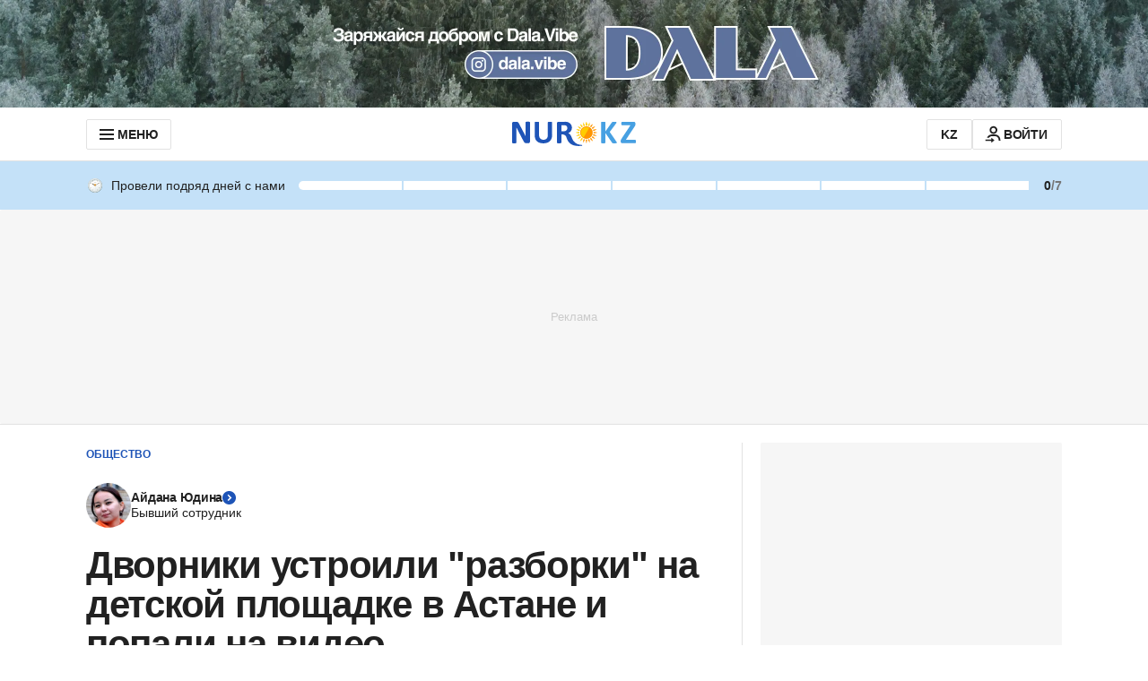

--- FILE ---
content_type: text/html; charset=utf-8
request_url: https://www.google.com/recaptcha/api2/aframe
body_size: 266
content:
<!DOCTYPE HTML><html><head><meta http-equiv="content-type" content="text/html; charset=UTF-8"></head><body><script nonce="IwIwtI-xmMYz6ecsg6zmHg">/** Anti-fraud and anti-abuse applications only. See google.com/recaptcha */ try{var clients={'sodar':'https://pagead2.googlesyndication.com/pagead/sodar?'};window.addEventListener("message",function(a){try{if(a.source===window.parent){var b=JSON.parse(a.data);var c=clients[b['id']];if(c){var d=document.createElement('img');d.src=c+b['params']+'&rc='+(localStorage.getItem("rc::a")?sessionStorage.getItem("rc::b"):"");window.document.body.appendChild(d);sessionStorage.setItem("rc::e",parseInt(sessionStorage.getItem("rc::e")||0)+1);localStorage.setItem("rc::h",'1769901424339');}}}catch(b){}});window.parent.postMessage("_grecaptcha_ready", "*");}catch(b){}</script></body></html>

--- FILE ---
content_type: text/javascript, application/javascript
request_url: https://www.nur.kz/_astro/auth-modal.vH1-aVPM.js
body_size: 1451
content:

!function(){try{var e="undefined"!=typeof window?window:"undefined"!=typeof global?global:"undefined"!=typeof self?self:{},n=(new Error).stack;n&&(e._sentryDebugIds=e._sentryDebugIds||{},e._sentryDebugIds[n]="dbee2223-5421-5afc-be27-0bd8c3686777")}catch(e){}}();
import{j as e}from"./jsx-runtime.D_zvdyIk.js";import{r as a}from"./index.Ol0pFmKV.js";import"./reactions.Djz-V0KD.js";import{A as m,S as A}from"./auth-modal.D3CDI89G.js";import{M as R,d as L,v as T,m as M,s as I}from"./ui-kit.DIVo4FFN.js";import{A as c,x as f,G as S,F as p,v as x}from"./service.CipafP4N.js";import{C as O}from"./custom-events.BkmV4OTC.js";import{A as _}from"./auth-buttons.Bvg1PdeF.js";import"./index.BsD3EpIt.js";import{A as g}from"./apple-button.BSRJpV40.js";import{GoogleButton as q}from"./google-button.mKTIs0hZ.js";import{R as w}from"./index.B4_ZRfBW.js";import{c as B}from"./inheritsLoose.MYm6oGjQ.js";import{u as j}from"./use-message.CD5RiYaj.js";const D="_commentModalWrapper_19i5u_1",C={commentModalWrapper:D},U=({isShow:o,children:t,className:n,onClickOutside:i})=>{const r=a.useMemo(()=>document.body.style.overflow,[]),l=d=>{d.target.classList.contains(C.commentModalWrapper)&&typeof i=="function"&&i()};return a.useEffect(()=>(document.body.style.overflow=o?"hidden":r,()=>{document.body.style.overflow=r}),[o]),o?w.createPortal(e.jsx("div",{onClick:l,className:B(C.commentModalWrapper,n),children:t}),document.body):null},b="_modalWrapper_qhdq1_1",y="_container_qhdq1_11",k="_closeIcon_qhdq1_32",G="_image_qhdq1_54",W="_divider_qhdq1_63",H="_dividerText_qhdq1_87",P="_text_qhdq1_98",V="_signupButton_qhdq1_108",F="_authButtonDivider_qhdq1_113",s={modalWrapper:b,container:y,closeIcon:k,image:G,divider:W,dividerText:H,text:P,signupButton:V,authButtonDivider:F},Y=({onClose:o,modalInitiator:t})=>{const{t:n}=j("articleReactions"),i=()=>{localStorage.setItem(S,t===m.ARTICLE_REACTION?p.ARTICLE_REACTIONS:p.COMMENT_REACTIONS),window.publishEvent(c.ARTICLE_REACTIONS_TAP_GOOGLE,{modalInitiator:t})},r=()=>{window.publishEvent(c.ARTICLE_REACTIONS_TAP_APPLE,{modalInitiator:t})},l=()=>{window.publishEvent(c.ARTICLE_REACTIONS_TAP_DEFAULT,{modalInitiator:t}),o(),window.location.href=x({redirectURL:location.pathname,phoneNumber:" "})},d=t===m.ARTICLE_REACTION?_.REACTIONS_MODAL_ARTICLE:_.REACTIONS_MODAL_COMMENT,u=t===m.ARTICLE_REACTION?_.REACTIONS_MODAL_ARTICLE:_.REACTIONS_MODAL_COMMENT;a.useEffect(()=>{window.publishEvent(c.ARTICLE_REACTIONS_OBSERVE,{modalInitiator:t})},[t]),a.useEffect(()=>{const E=N=>{N.detail.message===f&&o()};return document.addEventListener(O.AUTH_EVENT,E),()=>document.removeEventListener(O.AUTH_EVENT,E)},[]);const h=()=>{window.publishEvent(c.ARTICLE_REACTIONS_TAP_MODAL),o()},v=()=>{window.publishEvent(c.ARTICLE_REACTIONS_TAP_MODAL),o()};return e.jsx(U,{onClickOutside:h,isShow:!0,className:s.modalWrapper,children:e.jsxs("div",{className:s.container,children:[e.jsx("button",{type:"button",className:s.closeIcon,onClick:v,children:e.jsx(R,{name:L.CLOSE_24})}),e.jsx("img",{src:"/_astro/images/article/reactions-modal-image.svg",alt:"smile",className:s.image}),e.jsx(T,{variant:"title-21",className:s.text,children:n("modal.text")}),e.jsx(q,{source:d,onClick:i}),e.jsx("div",{className:s.authButtonDivider,children:e.jsx(g,{source:u,onClick:r})}),e.jsx("div",{className:s.divider,children:e.jsx(T,{variant:"text-14",className:s.dividerText,children:n("modal.delimiter")})}),e.jsx(M,{className:s.signupButton,variant:I.SECONDARY,onClick:l,children:n("modal.login")})]})})},ie=()=>{const[o,t]=a.useState(!1),[n,i]=a.useState(""),r=l=>{i(l.detail.initiator),t(!0)};return a.useEffect(()=>(document.addEventListener(A,r),()=>{document.removeEventListener(A,r)}),[]),o&&n&&e.jsx(Y,{modalInitiator:n,onClose:()=>t(!1)})};export{ie as A};

//# debugId=dbee2223-5421-5afc-be27-0bd8c3686777
